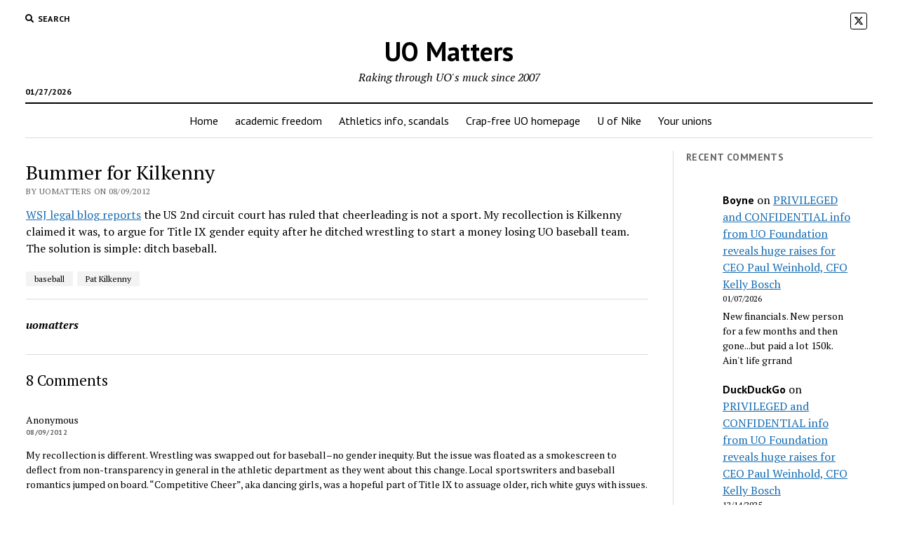

--- FILE ---
content_type: text/html; charset=UTF-8
request_url: https://uomatters.com/2012/08/bummer-for-kilkenny.html
body_size: 15245
content:
<!DOCTYPE html>

<html lang="en-US">

<head>
	<title>Bummer for Kilkenny &#8211; UO Matters</title>
<meta name='robots' content='max-image-preview:large' />
	<style>img:is([sizes="auto" i], [sizes^="auto," i]) { contain-intrinsic-size: 3000px 1500px }</style>
	<meta charset="UTF-8" />
<meta name="viewport" content="width=device-width, initial-scale=1" />
<meta name="template" content="Mission News 1.65" />
<link rel='dns-prefetch' href='//fonts.googleapis.com' />
<link rel="alternate" type="application/rss+xml" title="UO Matters &raquo; Feed" href="https://uomatters.com/feed" />
<link rel="alternate" type="application/rss+xml" title="UO Matters &raquo; Comments Feed" href="https://uomatters.com/comments/feed" />
<link rel="alternate" type="application/rss+xml" title="UO Matters &raquo; Bummer for Kilkenny Comments Feed" href="https://uomatters.com/2012/08/bummer-for-kilkenny.html/feed" />
<script type="text/javascript">
/* <![CDATA[ */
window._wpemojiSettings = {"baseUrl":"https:\/\/s.w.org\/images\/core\/emoji\/16.0.1\/72x72\/","ext":".png","svgUrl":"https:\/\/s.w.org\/images\/core\/emoji\/16.0.1\/svg\/","svgExt":".svg","source":{"concatemoji":"https:\/\/uomatters.com\/wp-includes\/js\/wp-emoji-release.min.js?ver=6.8.3"}};
/*! This file is auto-generated */
!function(s,n){var o,i,e;function c(e){try{var t={supportTests:e,timestamp:(new Date).valueOf()};sessionStorage.setItem(o,JSON.stringify(t))}catch(e){}}function p(e,t,n){e.clearRect(0,0,e.canvas.width,e.canvas.height),e.fillText(t,0,0);var t=new Uint32Array(e.getImageData(0,0,e.canvas.width,e.canvas.height).data),a=(e.clearRect(0,0,e.canvas.width,e.canvas.height),e.fillText(n,0,0),new Uint32Array(e.getImageData(0,0,e.canvas.width,e.canvas.height).data));return t.every(function(e,t){return e===a[t]})}function u(e,t){e.clearRect(0,0,e.canvas.width,e.canvas.height),e.fillText(t,0,0);for(var n=e.getImageData(16,16,1,1),a=0;a<n.data.length;a++)if(0!==n.data[a])return!1;return!0}function f(e,t,n,a){switch(t){case"flag":return n(e,"\ud83c\udff3\ufe0f\u200d\u26a7\ufe0f","\ud83c\udff3\ufe0f\u200b\u26a7\ufe0f")?!1:!n(e,"\ud83c\udde8\ud83c\uddf6","\ud83c\udde8\u200b\ud83c\uddf6")&&!n(e,"\ud83c\udff4\udb40\udc67\udb40\udc62\udb40\udc65\udb40\udc6e\udb40\udc67\udb40\udc7f","\ud83c\udff4\u200b\udb40\udc67\u200b\udb40\udc62\u200b\udb40\udc65\u200b\udb40\udc6e\u200b\udb40\udc67\u200b\udb40\udc7f");case"emoji":return!a(e,"\ud83e\udedf")}return!1}function g(e,t,n,a){var r="undefined"!=typeof WorkerGlobalScope&&self instanceof WorkerGlobalScope?new OffscreenCanvas(300,150):s.createElement("canvas"),o=r.getContext("2d",{willReadFrequently:!0}),i=(o.textBaseline="top",o.font="600 32px Arial",{});return e.forEach(function(e){i[e]=t(o,e,n,a)}),i}function t(e){var t=s.createElement("script");t.src=e,t.defer=!0,s.head.appendChild(t)}"undefined"!=typeof Promise&&(o="wpEmojiSettingsSupports",i=["flag","emoji"],n.supports={everything:!0,everythingExceptFlag:!0},e=new Promise(function(e){s.addEventListener("DOMContentLoaded",e,{once:!0})}),new Promise(function(t){var n=function(){try{var e=JSON.parse(sessionStorage.getItem(o));if("object"==typeof e&&"number"==typeof e.timestamp&&(new Date).valueOf()<e.timestamp+604800&&"object"==typeof e.supportTests)return e.supportTests}catch(e){}return null}();if(!n){if("undefined"!=typeof Worker&&"undefined"!=typeof OffscreenCanvas&&"undefined"!=typeof URL&&URL.createObjectURL&&"undefined"!=typeof Blob)try{var e="postMessage("+g.toString()+"("+[JSON.stringify(i),f.toString(),p.toString(),u.toString()].join(",")+"));",a=new Blob([e],{type:"text/javascript"}),r=new Worker(URL.createObjectURL(a),{name:"wpTestEmojiSupports"});return void(r.onmessage=function(e){c(n=e.data),r.terminate(),t(n)})}catch(e){}c(n=g(i,f,p,u))}t(n)}).then(function(e){for(var t in e)n.supports[t]=e[t],n.supports.everything=n.supports.everything&&n.supports[t],"flag"!==t&&(n.supports.everythingExceptFlag=n.supports.everythingExceptFlag&&n.supports[t]);n.supports.everythingExceptFlag=n.supports.everythingExceptFlag&&!n.supports.flag,n.DOMReady=!1,n.readyCallback=function(){n.DOMReady=!0}}).then(function(){return e}).then(function(){var e;n.supports.everything||(n.readyCallback(),(e=n.source||{}).concatemoji?t(e.concatemoji):e.wpemoji&&e.twemoji&&(t(e.twemoji),t(e.wpemoji)))}))}((window,document),window._wpemojiSettings);
/* ]]> */
</script>
<link rel='stylesheet' id='wp-quicklatex-format-css' href='https://uomatters.com/wp-content/plugins/wp-quicklatex/css/quicklatex-format.css?ver=6.8.3' type='text/css' media='all' />
<style id='wp-emoji-styles-inline-css' type='text/css'>

	img.wp-smiley, img.emoji {
		display: inline !important;
		border: none !important;
		box-shadow: none !important;
		height: 1em !important;
		width: 1em !important;
		margin: 0 0.07em !important;
		vertical-align: -0.1em !important;
		background: none !important;
		padding: 0 !important;
	}
</style>
<link rel='stylesheet' id='wp-block-library-css' href='https://uomatters.com/wp-includes/css/dist/block-library/style.min.css?ver=6.8.3' type='text/css' media='all' />
<style id='classic-theme-styles-inline-css' type='text/css'>
/*! This file is auto-generated */
.wp-block-button__link{color:#fff;background-color:#32373c;border-radius:9999px;box-shadow:none;text-decoration:none;padding:calc(.667em + 2px) calc(1.333em + 2px);font-size:1.125em}.wp-block-file__button{background:#32373c;color:#fff;text-decoration:none}
</style>
<link rel='stylesheet' id='wpzoom-social-icons-block-style-css' href='https://uomatters.com/wp-content/plugins/social-icons-widget-by-wpzoom/block/dist/style-wpzoom-social-icons.css?ver=4.5.5' type='text/css' media='all' />
<link rel='stylesheet' id='templategalaxy-swiper-style-css' href='https://uomatters.com/wp-content/plugins/templategalaxy/assets/css/swiper-bundle.css?ver=6.8.3' type='text/css' media='all' />
<link rel='stylesheet' id='templategalaxy-block-style-css' href='https://uomatters.com/wp-content/plugins/templategalaxy/assets/css/block.css?ver=6.8.3' type='text/css' media='all' />
<style id='global-styles-inline-css' type='text/css'>
:root{--wp--preset--aspect-ratio--square: 1;--wp--preset--aspect-ratio--4-3: 4/3;--wp--preset--aspect-ratio--3-4: 3/4;--wp--preset--aspect-ratio--3-2: 3/2;--wp--preset--aspect-ratio--2-3: 2/3;--wp--preset--aspect-ratio--16-9: 16/9;--wp--preset--aspect-ratio--9-16: 9/16;--wp--preset--color--black: #000000;--wp--preset--color--cyan-bluish-gray: #abb8c3;--wp--preset--color--white: #ffffff;--wp--preset--color--pale-pink: #f78da7;--wp--preset--color--vivid-red: #cf2e2e;--wp--preset--color--luminous-vivid-orange: #ff6900;--wp--preset--color--luminous-vivid-amber: #fcb900;--wp--preset--color--light-green-cyan: #7bdcb5;--wp--preset--color--vivid-green-cyan: #00d084;--wp--preset--color--pale-cyan-blue: #8ed1fc;--wp--preset--color--vivid-cyan-blue: #0693e3;--wp--preset--color--vivid-purple: #9b51e0;--wp--preset--gradient--vivid-cyan-blue-to-vivid-purple: linear-gradient(135deg,rgba(6,147,227,1) 0%,rgb(155,81,224) 100%);--wp--preset--gradient--light-green-cyan-to-vivid-green-cyan: linear-gradient(135deg,rgb(122,220,180) 0%,rgb(0,208,130) 100%);--wp--preset--gradient--luminous-vivid-amber-to-luminous-vivid-orange: linear-gradient(135deg,rgba(252,185,0,1) 0%,rgba(255,105,0,1) 100%);--wp--preset--gradient--luminous-vivid-orange-to-vivid-red: linear-gradient(135deg,rgba(255,105,0,1) 0%,rgb(207,46,46) 100%);--wp--preset--gradient--very-light-gray-to-cyan-bluish-gray: linear-gradient(135deg,rgb(238,238,238) 0%,rgb(169,184,195) 100%);--wp--preset--gradient--cool-to-warm-spectrum: linear-gradient(135deg,rgb(74,234,220) 0%,rgb(151,120,209) 20%,rgb(207,42,186) 40%,rgb(238,44,130) 60%,rgb(251,105,98) 80%,rgb(254,248,76) 100%);--wp--preset--gradient--blush-light-purple: linear-gradient(135deg,rgb(255,206,236) 0%,rgb(152,150,240) 100%);--wp--preset--gradient--blush-bordeaux: linear-gradient(135deg,rgb(254,205,165) 0%,rgb(254,45,45) 50%,rgb(107,0,62) 100%);--wp--preset--gradient--luminous-dusk: linear-gradient(135deg,rgb(255,203,112) 0%,rgb(199,81,192) 50%,rgb(65,88,208) 100%);--wp--preset--gradient--pale-ocean: linear-gradient(135deg,rgb(255,245,203) 0%,rgb(182,227,212) 50%,rgb(51,167,181) 100%);--wp--preset--gradient--electric-grass: linear-gradient(135deg,rgb(202,248,128) 0%,rgb(113,206,126) 100%);--wp--preset--gradient--midnight: linear-gradient(135deg,rgb(2,3,129) 0%,rgb(40,116,252) 100%);--wp--preset--font-size--small: 12px;--wp--preset--font-size--medium: 20px;--wp--preset--font-size--large: 21px;--wp--preset--font-size--x-large: 42px;--wp--preset--font-size--regular: 16px;--wp--preset--font-size--larger: 28px;--wp--preset--spacing--20: 0.44rem;--wp--preset--spacing--30: 0.67rem;--wp--preset--spacing--40: 1rem;--wp--preset--spacing--50: 1.5rem;--wp--preset--spacing--60: 2.25rem;--wp--preset--spacing--70: 3.38rem;--wp--preset--spacing--80: 5.06rem;--wp--preset--shadow--natural: 6px 6px 9px rgba(0, 0, 0, 0.2);--wp--preset--shadow--deep: 12px 12px 50px rgba(0, 0, 0, 0.4);--wp--preset--shadow--sharp: 6px 6px 0px rgba(0, 0, 0, 0.2);--wp--preset--shadow--outlined: 6px 6px 0px -3px rgba(255, 255, 255, 1), 6px 6px rgba(0, 0, 0, 1);--wp--preset--shadow--crisp: 6px 6px 0px rgba(0, 0, 0, 1);}:where(.is-layout-flex){gap: 0.5em;}:where(.is-layout-grid){gap: 0.5em;}body .is-layout-flex{display: flex;}.is-layout-flex{flex-wrap: wrap;align-items: center;}.is-layout-flex > :is(*, div){margin: 0;}body .is-layout-grid{display: grid;}.is-layout-grid > :is(*, div){margin: 0;}:where(.wp-block-columns.is-layout-flex){gap: 2em;}:where(.wp-block-columns.is-layout-grid){gap: 2em;}:where(.wp-block-post-template.is-layout-flex){gap: 1.25em;}:where(.wp-block-post-template.is-layout-grid){gap: 1.25em;}.has-black-color{color: var(--wp--preset--color--black) !important;}.has-cyan-bluish-gray-color{color: var(--wp--preset--color--cyan-bluish-gray) !important;}.has-white-color{color: var(--wp--preset--color--white) !important;}.has-pale-pink-color{color: var(--wp--preset--color--pale-pink) !important;}.has-vivid-red-color{color: var(--wp--preset--color--vivid-red) !important;}.has-luminous-vivid-orange-color{color: var(--wp--preset--color--luminous-vivid-orange) !important;}.has-luminous-vivid-amber-color{color: var(--wp--preset--color--luminous-vivid-amber) !important;}.has-light-green-cyan-color{color: var(--wp--preset--color--light-green-cyan) !important;}.has-vivid-green-cyan-color{color: var(--wp--preset--color--vivid-green-cyan) !important;}.has-pale-cyan-blue-color{color: var(--wp--preset--color--pale-cyan-blue) !important;}.has-vivid-cyan-blue-color{color: var(--wp--preset--color--vivid-cyan-blue) !important;}.has-vivid-purple-color{color: var(--wp--preset--color--vivid-purple) !important;}.has-black-background-color{background-color: var(--wp--preset--color--black) !important;}.has-cyan-bluish-gray-background-color{background-color: var(--wp--preset--color--cyan-bluish-gray) !important;}.has-white-background-color{background-color: var(--wp--preset--color--white) !important;}.has-pale-pink-background-color{background-color: var(--wp--preset--color--pale-pink) !important;}.has-vivid-red-background-color{background-color: var(--wp--preset--color--vivid-red) !important;}.has-luminous-vivid-orange-background-color{background-color: var(--wp--preset--color--luminous-vivid-orange) !important;}.has-luminous-vivid-amber-background-color{background-color: var(--wp--preset--color--luminous-vivid-amber) !important;}.has-light-green-cyan-background-color{background-color: var(--wp--preset--color--light-green-cyan) !important;}.has-vivid-green-cyan-background-color{background-color: var(--wp--preset--color--vivid-green-cyan) !important;}.has-pale-cyan-blue-background-color{background-color: var(--wp--preset--color--pale-cyan-blue) !important;}.has-vivid-cyan-blue-background-color{background-color: var(--wp--preset--color--vivid-cyan-blue) !important;}.has-vivid-purple-background-color{background-color: var(--wp--preset--color--vivid-purple) !important;}.has-black-border-color{border-color: var(--wp--preset--color--black) !important;}.has-cyan-bluish-gray-border-color{border-color: var(--wp--preset--color--cyan-bluish-gray) !important;}.has-white-border-color{border-color: var(--wp--preset--color--white) !important;}.has-pale-pink-border-color{border-color: var(--wp--preset--color--pale-pink) !important;}.has-vivid-red-border-color{border-color: var(--wp--preset--color--vivid-red) !important;}.has-luminous-vivid-orange-border-color{border-color: var(--wp--preset--color--luminous-vivid-orange) !important;}.has-luminous-vivid-amber-border-color{border-color: var(--wp--preset--color--luminous-vivid-amber) !important;}.has-light-green-cyan-border-color{border-color: var(--wp--preset--color--light-green-cyan) !important;}.has-vivid-green-cyan-border-color{border-color: var(--wp--preset--color--vivid-green-cyan) !important;}.has-pale-cyan-blue-border-color{border-color: var(--wp--preset--color--pale-cyan-blue) !important;}.has-vivid-cyan-blue-border-color{border-color: var(--wp--preset--color--vivid-cyan-blue) !important;}.has-vivid-purple-border-color{border-color: var(--wp--preset--color--vivid-purple) !important;}.has-vivid-cyan-blue-to-vivid-purple-gradient-background{background: var(--wp--preset--gradient--vivid-cyan-blue-to-vivid-purple) !important;}.has-light-green-cyan-to-vivid-green-cyan-gradient-background{background: var(--wp--preset--gradient--light-green-cyan-to-vivid-green-cyan) !important;}.has-luminous-vivid-amber-to-luminous-vivid-orange-gradient-background{background: var(--wp--preset--gradient--luminous-vivid-amber-to-luminous-vivid-orange) !important;}.has-luminous-vivid-orange-to-vivid-red-gradient-background{background: var(--wp--preset--gradient--luminous-vivid-orange-to-vivid-red) !important;}.has-very-light-gray-to-cyan-bluish-gray-gradient-background{background: var(--wp--preset--gradient--very-light-gray-to-cyan-bluish-gray) !important;}.has-cool-to-warm-spectrum-gradient-background{background: var(--wp--preset--gradient--cool-to-warm-spectrum) !important;}.has-blush-light-purple-gradient-background{background: var(--wp--preset--gradient--blush-light-purple) !important;}.has-blush-bordeaux-gradient-background{background: var(--wp--preset--gradient--blush-bordeaux) !important;}.has-luminous-dusk-gradient-background{background: var(--wp--preset--gradient--luminous-dusk) !important;}.has-pale-ocean-gradient-background{background: var(--wp--preset--gradient--pale-ocean) !important;}.has-electric-grass-gradient-background{background: var(--wp--preset--gradient--electric-grass) !important;}.has-midnight-gradient-background{background: var(--wp--preset--gradient--midnight) !important;}.has-small-font-size{font-size: var(--wp--preset--font-size--small) !important;}.has-medium-font-size{font-size: var(--wp--preset--font-size--medium) !important;}.has-large-font-size{font-size: var(--wp--preset--font-size--large) !important;}.has-x-large-font-size{font-size: var(--wp--preset--font-size--x-large) !important;}
:where(.wp-block-post-template.is-layout-flex){gap: 1.25em;}:where(.wp-block-post-template.is-layout-grid){gap: 1.25em;}
:where(.wp-block-columns.is-layout-flex){gap: 2em;}:where(.wp-block-columns.is-layout-grid){gap: 2em;}
:root :where(.wp-block-pullquote){font-size: 1.5em;line-height: 1.6;}
</style>
<link rel='stylesheet' id='templategalaxy-layout-style-css' href='https://uomatters.com/wp-content/plugins/templategalaxy/assets/css/layout.css?ver=6.8.3' type='text/css' media='all' />
<link rel='stylesheet' id='wp-polls-css' href='https://uomatters.com/wp-content/plugins/wp-polls/polls-css.css?ver=2.77.3' type='text/css' media='all' />
<style id='wp-polls-inline-css' type='text/css'>
.wp-polls .pollbar {
	margin: 1px;
	font-size: 10px;
	line-height: 12px;
	height: 12px;
	background-image: url('https://uomatters.com/wp-content/plugins/wp-polls/images/default_gradient/pollbg.gif');
	border: 1px solid #;
}

</style>
<link rel='stylesheet' id='wp-components-css' href='https://uomatters.com/wp-includes/css/dist/components/style.min.css?ver=6.8.3' type='text/css' media='all' />
<link rel='stylesheet' id='godaddy-styles-css' href='https://uomatters.com/wp-content/mu-plugins/vendor/wpex/godaddy-launch/includes/Dependencies/GoDaddy/Styles/build/latest.css?ver=2.0.2' type='text/css' media='all' />
<link rel='stylesheet' id='ct-mission-news-google-fonts-css' href='//fonts.googleapis.com/css?family=Abril+Fatface%7CPT+Sans%3A400%2C700%7CPT+Serif%3A400%2C400i%2C700%2C700i&#038;subset=latin%2Clatin-ext&#038;display=swap&#038;ver=6.8.3' type='text/css' media='all' />
<link rel='stylesheet' id='ct-mission-news-font-awesome-css' href='https://uomatters.com/wp-content/themes/mission-news/assets/font-awesome/css/all.min.css?ver=6.8.3' type='text/css' media='all' />
<link rel='stylesheet' id='ct-mission-news-style-css' href='https://uomatters.com/wp-content/themes/mission-news/style.css?ver=6.8.3' type='text/css' media='all' />
<link rel='stylesheet' id='wpzoom-social-icons-socicon-css' href='https://uomatters.com/wp-content/plugins/social-icons-widget-by-wpzoom/assets/css/wpzoom-socicon.css?ver=1769532413' type='text/css' media='all' />
<link rel='stylesheet' id='wpzoom-social-icons-genericons-css' href='https://uomatters.com/wp-content/plugins/social-icons-widget-by-wpzoom/assets/css/genericons.css?ver=1769532413' type='text/css' media='all' />
<link rel='stylesheet' id='wpzoom-social-icons-academicons-css' href='https://uomatters.com/wp-content/plugins/social-icons-widget-by-wpzoom/assets/css/academicons.min.css?ver=1769532413' type='text/css' media='all' />
<link rel='stylesheet' id='wpzoom-social-icons-font-awesome-3-css' href='https://uomatters.com/wp-content/plugins/social-icons-widget-by-wpzoom/assets/css/font-awesome-3.min.css?ver=1769532413' type='text/css' media='all' />
<link rel='stylesheet' id='dashicons-css' href='https://uomatters.com/wp-includes/css/dashicons.min.css?ver=6.8.3' type='text/css' media='all' />
<link rel='stylesheet' id='wpzoom-social-icons-styles-css' href='https://uomatters.com/wp-content/plugins/social-icons-widget-by-wpzoom/assets/css/wpzoom-social-icons-styles.css?ver=1769532413' type='text/css' media='all' />
<link rel='preload' as='font'  id='wpzoom-social-icons-font-academicons-woff2-css' href='https://uomatters.com/wp-content/plugins/social-icons-widget-by-wpzoom/assets/font/academicons.woff2?v=1.9.2'  type='font/woff2' crossorigin />
<link rel='preload' as='font'  id='wpzoom-social-icons-font-fontawesome-3-woff2-css' href='https://uomatters.com/wp-content/plugins/social-icons-widget-by-wpzoom/assets/font/fontawesome-webfont.woff2?v=4.7.0'  type='font/woff2' crossorigin />
<link rel='preload' as='font'  id='wpzoom-social-icons-font-genericons-woff-css' href='https://uomatters.com/wp-content/plugins/social-icons-widget-by-wpzoom/assets/font/Genericons.woff'  type='font/woff' crossorigin />
<link rel='preload' as='font'  id='wpzoom-social-icons-font-socicon-woff2-css' href='https://uomatters.com/wp-content/plugins/social-icons-widget-by-wpzoom/assets/font/socicon.woff2?v=4.5.5'  type='font/woff2' crossorigin />
<script type="text/javascript" src="https://uomatters.com/wp-includes/js/jquery/jquery.min.js?ver=3.7.1" id="jquery-core-js"></script>
<script type="text/javascript" src="https://uomatters.com/wp-includes/js/jquery/jquery-migrate.min.js?ver=3.4.1" id="jquery-migrate-js"></script>
<script type="text/javascript" src="https://uomatters.com/wp-content/plugins/wp-quicklatex/js/wp-quicklatex-frontend.js?ver=1.0" id="wp-quicklatex-frontend-js"></script>
<link rel="https://api.w.org/" href="https://uomatters.com/wp-json/" /><link rel="alternate" title="JSON" type="application/json" href="https://uomatters.com/wp-json/wp/v2/posts/1264" /><link rel="EditURI" type="application/rsd+xml" title="RSD" href="https://uomatters.com/xmlrpc.php?rsd" />
<meta name="generator" content="WordPress 6.8.3" />
<link rel="canonical" href="https://uomatters.com/2012/08/bummer-for-kilkenny.html" />
<link rel='shortlink' href='https://uomatters.com/?p=1264' />
<link rel="alternate" title="oEmbed (JSON)" type="application/json+oembed" href="https://uomatters.com/wp-json/oembed/1.0/embed?url=https%3A%2F%2Fuomatters.com%2F2012%2F08%2Fbummer-for-kilkenny.html" />
<link rel="alternate" title="oEmbed (XML)" type="text/xml+oembed" href="https://uomatters.com/wp-json/oembed/1.0/embed?url=https%3A%2F%2Fuomatters.com%2F2012%2F08%2Fbummer-for-kilkenny.html&#038;format=xml" />
<style></style>
<!-- Jetpack Open Graph Tags -->
<meta property="og:type" content="article" />
<meta property="og:title" content="Bummer for Kilkenny" />
<meta property="og:url" content="https://uomatters.com/2012/08/bummer-for-kilkenny.html" />
<meta property="og:description" content="WSJ legal blog reports the US 2nd circuit court has ruled that cheerleading is not a sport. My recollection is Kilkenny claimed it was, to argue for Title IX gender equity after he ditched wrestlin…" />
<meta property="article:published_time" content="2012-08-09T02:45:00+00:00" />
<meta property="article:modified_time" content="2012-08-09T02:45:00+00:00" />
<meta property="og:site_name" content="UO Matters" />
<meta property="og:image" content="https://s0.wp.com/i/blank.jpg" />
<meta property="og:image:width" content="200" />
<meta property="og:image:height" content="200" />
<meta property="og:image:alt" content="" />
<meta property="og:locale" content="en_US" />
<meta name="twitter:text:title" content="Bummer for Kilkenny" />
<meta name="twitter:card" content="summary" />

<!-- End Jetpack Open Graph Tags -->
		<style type="text/css" id="wp-custom-css">
			.wp-block-latest-comments__comment-author{
	font-family: "PT Sans", sans-serif;
	font-weight: 700;
}
.site-title{
	font-family: "PT Sans";
	font-weight: 900;
}
.design-credit{
	display: none;
}
		</style>
		</head>

<body id="mission-news" class="wp-singular post-template-default single single-post postid-1264 single-format-standard wp-theme-mission-news layout-simple layout-right-sidebar-wide">
<a class="skip-content" href="#main">Press &quot;Enter&quot; to skip to content</a>
<div id="overflow-container" class="overflow-container">
	<div id="max-width" class="max-width">
							<header class="site-header" id="site-header" role="banner">
				<div class="top-nav">
					<button id="search-toggle" class="search-toggle"><i class="fas fa-search"></i><span>Search</span></button>
<div id="search-form-popup" class="search-form-popup">
	<div class="inner">
		<div class="title">Search UO Matters</div>
		<div class='search-form-container'>
    <form role="search" method="get" class="search-form" action="https://uomatters.com">
        <input id="search-field" type="search" class="search-field" value="" name="s"
               title="Search" placeholder=" Search for..." />
        <input type="submit" class="search-submit" value='Search'/>
    </form>
</div>		<a id="close-search" class="close" href="#"><svg xmlns="http://www.w3.org/2000/svg" width="20" height="20" viewBox="0 0 20 20" version="1.1"><g stroke="none" stroke-width="1" fill="none" fill-rule="evenodd"><g transform="translate(-17.000000, -12.000000)" fill="#000000"><g transform="translate(17.000000, 12.000000)"><rect transform="translate(10.000000, 10.000000) rotate(45.000000) translate(-10.000000, -10.000000) " x="9" y="-2" width="2" height="24"/><rect transform="translate(10.000000, 10.000000) rotate(-45.000000) translate(-10.000000, -10.000000) " x="9" y="-2" width="2" height="24"/></g></g></g></svg></a>
	</div>
</div>
					<div id="menu-secondary-container" class="menu-secondary-container">
						<div id="menu-secondary" class="menu-container menu-secondary" role="navigation">
	</div>
					</div>
					<ul id='social-media-icons' class='social-media-icons'><li>					<a class="twitter" target="_blank"
					   href="https://twitter.com/uomatters">
						<i class="fa-brands fa-x-twitter"
						   title="twitter"></i>
					</a>
					</li></ul>				</div>
				<div id="title-container" class="title-container"><div class='site-title has-date'><a href='https://uomatters.com'>UO Matters</a></div><p class="date">01/27/2026</p><p class="tagline">Raking through UO&#039;s muck since 2007</p>				</div>
				<button id="toggle-navigation" class="toggle-navigation" name="toggle-navigation" aria-expanded="false">
					<span class="screen-reader-text">open menu</span>
					<svg xmlns="http://www.w3.org/2000/svg" width="24" height="18" viewBox="0 0 24 18" version="1.1"><g stroke="none" stroke-width="1" fill="none" fill-rule="evenodd"><g transform="translate(-272.000000, -21.000000)" fill="#000000"><g transform="translate(266.000000, 12.000000)"><g transform="translate(6.000000, 9.000000)"><rect class="top-bar" x="0" y="0" width="24" height="2"/><rect class="middle-bar" x="0" y="8" width="24" height="2"/><rect class="bottom-bar" x="0" y="16" width="24" height="2"/></g></g></g></g></svg>				</button>
				<div id="menu-primary-container" class="menu-primary-container tier-1">
					<div class="dropdown-navigation"><a id="back-button" class="back-button" href="#"><i class="fas fa-angle-left"></i> Back</a><span class="label"></span></div>
<div id="menu-primary" class="menu-container menu-primary" role="navigation">
    <nav class="menu"><ul id="menu-primary-items" class="menu-primary-items"><li id="menu-item-41786" class="menu-item menu-item-type-custom menu-item-object-custom menu-item-home menu-item-41786"><a href="https://uomatters.com">Home</a></li>
<li id="menu-item-41787" class="menu-item menu-item-type-post_type menu-item-object-page menu-item-41787"><a href="https://uomatters.com/uo-academic-freedom-defamation-threats">academic freedom</a></li>
<li id="menu-item-41788" class="menu-item menu-item-type-post_type menu-item-object-page menu-item-41788"><a href="https://uomatters.com/201209uo-iac-material-html">Athletics info, scandals</a></li>
<li id="menu-item-41789" class="menu-item menu-item-type-post_type menu-item-object-page menu-item-41789"><a href="https://uomatters.com/uo_links">Crap-free UO homepage</a></li>
<li id="menu-item-41790" class="menu-item menu-item-type-post_type menu-item-object-page menu-item-41790"><a href="https://uomatters.com/university-of-nike">U of Nike</a></li>
<li id="menu-item-41791" class="menu-item menu-item-type-post_type menu-item-object-page menu-item-41791"><a href="https://uomatters.com/union-links">Your unions</a></li>
</ul></nav></div>
				</div>
			</header>
								<div class="content-container">
						<div class="layout-container">
								<section id="main" class="main" role="main">
					
<div id="loop-container" class="loop-container">
    <div class="post-1264 post type-post status-publish format-standard hentry tag-baseball tag-pat-kilkenny entry">
		<article>
				<div class='post-header'>
			<h1 class='post-title'>Bummer for Kilkenny</h1>
			<div class="post-byline">By uomatters on 08/09/2012</div>		</div>
				<div class="post-content">
					<p><a href="http://blogs.wsj.com/law/2012/08/07/second-circuit-cheerleading-still-isnt-a-sport/">WSJ legal blog reports</a> the US 2nd circuit court has ruled that cheerleading is not a sport. My recollection is Kilkenny claimed it was, to argue for Title IX gender equity after he ditched wrestling to start a money losing UO baseball team. The solution is simple: ditch baseball.</p>
								</div>
		<div class="post-meta">
						<div class="post-tags"><ul><li><a href="https://uomatters.com/tag/baseball" title="View all posts tagged baseball">baseball</a></li><li><a href="https://uomatters.com/tag/pat-kilkenny" title="View all posts tagged Pat Kilkenny">Pat Kilkenny</a></li></ul></div>						<div class="post-author">
		<div class="avatar-container">
			</div>
		<div>
		<div class="author">uomatters</div>
		<p></p>
			</div>
</div>
		</div>
			</article>
	    <section id="comments" class="comments">
        <div class="comments-number">
            <h2>
                8 Comments            </h2>
        </div>
        <ol class="comment-list">
            	<li class="comment even thread-even depth-1" id="li-comment-6104">
		<article id="comment-6104" class="comment">
			<div class="comment-author">
								<span class="author-name">Anonymous</span>
				<span class="comment-date">
					08/09/2012				</span>
			</div>
			<div class="comment-content">
								<p>My recollection is different. Wrestling was swapped out for baseball&#8211;no gender inequity. But the issue was floated as a smokescreen to deflect from non-transparency in general in the athletic department as they went about this change. Local sportswriters and baseball romantics jumped on board. &#8220;Competitive Cheer&#8221;, aka dancing girls, was a hopeful part of Title lX to assuage older, rich white guys with issues. </p>
<p>I could be wrong, though.</p>
<div class="cld-like-dislike-wrap cld-template-1">
    <div class="cld-like-wrap  cld-common-wrap">
    <a href="javascript:void(0)" class="cld-like-trigger cld-like-dislike-trigger  " title="" data-comment-id="6104" data-trigger-type="like" data-restriction="cookie" data-already-liked="0">
                        <i class="fas fa-thumbs-up"></i>
                </a>
    <span class="cld-like-count-wrap cld-count-wrap">    </span>
</div><div class="cld-dislike-wrap  cld-common-wrap">
    <a href="javascript:void(0)" class="cld-dislike-trigger cld-like-dislike-trigger  " title="" data-comment-id="6104" data-trigger-type="dislike" data-restriction="cookie" data-already-liked="0">
                        <i class="fas fa-thumbs-down"></i>
                </a>
    <span class="cld-dislike-count-wrap cld-count-wrap"></span>
</div></div>			</div>
			<div class="comment-footer">
				<a rel="nofollow" class="comment-reply-link" href="https://uomatters.com/2012/08/bummer-for-kilkenny.html?replytocom=6104#respond" data-commentid="6104" data-postid="1264" data-belowelement="comment-6104" data-respondelement="respond" data-replyto="Reply to Anonymous" aria-label="Reply to Anonymous">Reply</a>							</div>
		</article>
		<ul class="children">
	<li class="comment odd alt depth-2" id="li-comment-6108">
		<article id="comment-6108" class="comment">
			<div class="comment-author">
								<span class="author-name">Old Man</span>
				<span class="comment-date">
					08/09/2012				</span>
			</div>
			<div class="comment-content">
								<p>I assumed that the market for wrestling uniforms (grey singlets) looked unprofitable, while the potential market for &#8220;competitive cheer&#8221; was over the top. No?</p>
<div class="cld-like-dislike-wrap cld-template-1">
    <div class="cld-like-wrap  cld-common-wrap">
    <a href="javascript:void(0)" class="cld-like-trigger cld-like-dislike-trigger  " title="" data-comment-id="6108" data-trigger-type="like" data-restriction="cookie" data-already-liked="0">
                        <i class="fas fa-thumbs-up"></i>
                </a>
    <span class="cld-like-count-wrap cld-count-wrap">    </span>
</div><div class="cld-dislike-wrap  cld-common-wrap">
    <a href="javascript:void(0)" class="cld-dislike-trigger cld-like-dislike-trigger  " title="" data-comment-id="6108" data-trigger-type="dislike" data-restriction="cookie" data-already-liked="0">
                        <i class="fas fa-thumbs-down"></i>
                </a>
    <span class="cld-dislike-count-wrap cld-count-wrap"></span>
</div></div>			</div>
			<div class="comment-footer">
				<a rel="nofollow" class="comment-reply-link" href="https://uomatters.com/2012/08/bummer-for-kilkenny.html?replytocom=6108#respond" data-commentid="6108" data-postid="1264" data-belowelement="comment-6108" data-respondelement="respond" data-replyto="Reply to Old Man" aria-label="Reply to Old Man">Reply</a>							</div>
		</article>
		</li><!-- #comment-## -->
	<li class="comment even depth-2" id="li-comment-6109">
		<article id="comment-6109" class="comment">
			<div class="comment-author">
								<span class="author-name">Anonymous</span>
				<span class="comment-date">
					08/09/2012				</span>
			</div>
			<div class="comment-content">
								<p>Just &#8230; no.</p>
<div class="cld-like-dislike-wrap cld-template-1">
    <div class="cld-like-wrap  cld-common-wrap">
    <a href="javascript:void(0)" class="cld-like-trigger cld-like-dislike-trigger  " title="" data-comment-id="6109" data-trigger-type="like" data-restriction="cookie" data-already-liked="0">
                        <i class="fas fa-thumbs-up"></i>
                </a>
    <span class="cld-like-count-wrap cld-count-wrap">    </span>
</div><div class="cld-dislike-wrap  cld-common-wrap">
    <a href="javascript:void(0)" class="cld-dislike-trigger cld-like-dislike-trigger  " title="" data-comment-id="6109" data-trigger-type="dislike" data-restriction="cookie" data-already-liked="0">
                        <i class="fas fa-thumbs-down"></i>
                </a>
    <span class="cld-dislike-count-wrap cld-count-wrap"></span>
</div></div>			</div>
			<div class="comment-footer">
				<a rel="nofollow" class="comment-reply-link" href="https://uomatters.com/2012/08/bummer-for-kilkenny.html?replytocom=6109#respond" data-commentid="6109" data-postid="1264" data-belowelement="comment-6109" data-respondelement="respond" data-replyto="Reply to Anonymous" aria-label="Reply to Anonymous">Reply</a>							</div>
		</article>
		</li><!-- #comment-## -->
</ul><!-- .children -->
</li><!-- #comment-## -->
	<li class="comment odd alt thread-odd thread-alt depth-1" id="li-comment-6111">
		<article id="comment-6111" class="comment">
			<div class="comment-author">
								<span class="author-name">Anonymous</span>
				<span class="comment-date">
					08/09/2012				</span>
			</div>
			<div class="comment-content">
								<p>Ditch baseball?  That&#8217;s not going to happen, nor should it.  But the &#8220;competitive cheer&#8221; should be replaced with a real sport like gymnastics or rowing.</p>
<div class="cld-like-dislike-wrap cld-template-1">
    <div class="cld-like-wrap  cld-common-wrap">
    <a href="javascript:void(0)" class="cld-like-trigger cld-like-dislike-trigger  " title="" data-comment-id="6111" data-trigger-type="like" data-restriction="cookie" data-already-liked="0">
                        <i class="fas fa-thumbs-up"></i>
                </a>
    <span class="cld-like-count-wrap cld-count-wrap">    </span>
</div><div class="cld-dislike-wrap  cld-common-wrap">
    <a href="javascript:void(0)" class="cld-dislike-trigger cld-like-dislike-trigger  " title="" data-comment-id="6111" data-trigger-type="dislike" data-restriction="cookie" data-already-liked="0">
                        <i class="fas fa-thumbs-down"></i>
                </a>
    <span class="cld-dislike-count-wrap cld-count-wrap"></span>
</div></div>			</div>
			<div class="comment-footer">
				<a rel="nofollow" class="comment-reply-link" href="https://uomatters.com/2012/08/bummer-for-kilkenny.html?replytocom=6111#respond" data-commentid="6111" data-postid="1264" data-belowelement="comment-6111" data-respondelement="respond" data-replyto="Reply to Anonymous" aria-label="Reply to Anonymous">Reply</a>							</div>
		</article>
		</li><!-- #comment-## -->
	<li class="comment even thread-even depth-1" id="li-comment-6113">
		<article id="comment-6113" class="comment">
			<div class="comment-author">
								<span class="author-name">Anonymous</span>
				<span class="comment-date">
					08/09/2012				</span>
			</div>
			<div class="comment-content">
								<p>When I first heard of UO&#8217;s &#8220;competitive cheerleading&#8221; program qualifying as a competitive sport several years ago, I thought:  WTF?  What are they smoking over there in the CAS Center?  What a joke&#8230;  Makes UO, and especially the Athletic Dept, look stupid&#8230;  Something I&#8217;d expect from some podunk third-rate for-profit school, not a public state tax supported AAU research university.  Thanks to the US 2nd circuit court for putting some sanity back into this madness.</p>
<div class="cld-like-dislike-wrap cld-template-1">
    <div class="cld-like-wrap  cld-common-wrap">
    <a href="javascript:void(0)" class="cld-like-trigger cld-like-dislike-trigger  " title="" data-comment-id="6113" data-trigger-type="like" data-restriction="cookie" data-already-liked="0">
                        <i class="fas fa-thumbs-up"></i>
                </a>
    <span class="cld-like-count-wrap cld-count-wrap">    </span>
</div><div class="cld-dislike-wrap  cld-common-wrap">
    <a href="javascript:void(0)" class="cld-dislike-trigger cld-like-dislike-trigger  " title="" data-comment-id="6113" data-trigger-type="dislike" data-restriction="cookie" data-already-liked="0">
                        <i class="fas fa-thumbs-down"></i>
                </a>
    <span class="cld-dislike-count-wrap cld-count-wrap"></span>
</div></div>			</div>
			<div class="comment-footer">
				<a rel="nofollow" class="comment-reply-link" href="https://uomatters.com/2012/08/bummer-for-kilkenny.html?replytocom=6113#respond" data-commentid="6113" data-postid="1264" data-belowelement="comment-6113" data-respondelement="respond" data-replyto="Reply to Anonymous" aria-label="Reply to Anonymous">Reply</a>							</div>
		</article>
		</li><!-- #comment-## -->
	<li class="comment odd alt thread-odd thread-alt depth-1" id="li-comment-6119">
		<article id="comment-6119" class="comment">
			<div class="comment-author">
								<span class="author-name">Anonymous</span>
				<span class="comment-date">
					08/10/2012				</span>
			</div>
			<div class="comment-content">
								<p>Baseball doesn&#8217;t even cover its variable costs, much less repayments for the money Kilkenny and Frohnmayer borrowed from the foundation for &#8220;PK Park&#8221;. And the players are notoriously uninterested academically.</p>
<div class="cld-like-dislike-wrap cld-template-1">
    <div class="cld-like-wrap  cld-common-wrap">
    <a href="javascript:void(0)" class="cld-like-trigger cld-like-dislike-trigger  " title="" data-comment-id="6119" data-trigger-type="like" data-restriction="cookie" data-already-liked="0">
                        <i class="fas fa-thumbs-up"></i>
                </a>
    <span class="cld-like-count-wrap cld-count-wrap">    </span>
</div><div class="cld-dislike-wrap  cld-common-wrap">
    <a href="javascript:void(0)" class="cld-dislike-trigger cld-like-dislike-trigger  " title="" data-comment-id="6119" data-trigger-type="dislike" data-restriction="cookie" data-already-liked="0">
                        <i class="fas fa-thumbs-down"></i>
                </a>
    <span class="cld-dislike-count-wrap cld-count-wrap"></span>
</div></div>			</div>
			<div class="comment-footer">
				<a rel="nofollow" class="comment-reply-link" href="https://uomatters.com/2012/08/bummer-for-kilkenny.html?replytocom=6119#respond" data-commentid="6119" data-postid="1264" data-belowelement="comment-6119" data-respondelement="respond" data-replyto="Reply to Anonymous" aria-label="Reply to Anonymous">Reply</a>							</div>
		</article>
		<ul class="children">
	<li class="comment even depth-2" id="li-comment-6121">
		<article id="comment-6121" class="comment">
			<div class="comment-author">
								<span class="author-name">Old Man</span>
				<span class="comment-date">
					08/10/2012				</span>
			</div>
			<div class="comment-content">
								<p>But there&#8217;s big business in baseball apparel.</p>
<div class="cld-like-dislike-wrap cld-template-1">
    <div class="cld-like-wrap  cld-common-wrap">
    <a href="javascript:void(0)" class="cld-like-trigger cld-like-dislike-trigger  " title="" data-comment-id="6121" data-trigger-type="like" data-restriction="cookie" data-already-liked="0">
                        <i class="fas fa-thumbs-up"></i>
                </a>
    <span class="cld-like-count-wrap cld-count-wrap">    </span>
</div><div class="cld-dislike-wrap  cld-common-wrap">
    <a href="javascript:void(0)" class="cld-dislike-trigger cld-like-dislike-trigger  " title="" data-comment-id="6121" data-trigger-type="dislike" data-restriction="cookie" data-already-liked="0">
                        <i class="fas fa-thumbs-down"></i>
                </a>
    <span class="cld-dislike-count-wrap cld-count-wrap"></span>
</div></div>			</div>
			<div class="comment-footer">
				<a rel="nofollow" class="comment-reply-link" href="https://uomatters.com/2012/08/bummer-for-kilkenny.html?replytocom=6121#respond" data-commentid="6121" data-postid="1264" data-belowelement="comment-6121" data-respondelement="respond" data-replyto="Reply to Old Man" aria-label="Reply to Old Man">Reply</a>							</div>
		</article>
		</li><!-- #comment-## -->
</ul><!-- .children -->
</li><!-- #comment-## -->
	<li class="comment odd alt thread-even depth-1" id="li-comment-6122">
		<article id="comment-6122" class="comment">
			<div class="comment-author">
								<span class="author-name">Anonymous</span>
				<span class="comment-date">
					08/10/2012				</span>
			</div>
			<div class="comment-content">
								<p>In April Maryland, one of the &#8220;pioneers&#8221; of competitive cheer as a &#8220;Sport&#8221; announced it would be dropping it altogether as part of its reorganization and slimming down of the Maryland AD.  I think that leaves 4 schools with it as a program.  Really?  Embarassing.  Let&#8217;s find a &#8220;real&#8221; sport that offers competition and equity.  On the other hand, I have had a number of these women in my classes over the last two to three years and all of them have been impressive academically!</p>
<div class="cld-like-dislike-wrap cld-template-1">
    <div class="cld-like-wrap  cld-common-wrap">
    <a href="javascript:void(0)" class="cld-like-trigger cld-like-dislike-trigger  " title="" data-comment-id="6122" data-trigger-type="like" data-restriction="cookie" data-already-liked="0">
                        <i class="fas fa-thumbs-up"></i>
                </a>
    <span class="cld-like-count-wrap cld-count-wrap">    </span>
</div><div class="cld-dislike-wrap  cld-common-wrap">
    <a href="javascript:void(0)" class="cld-dislike-trigger cld-like-dislike-trigger  " title="" data-comment-id="6122" data-trigger-type="dislike" data-restriction="cookie" data-already-liked="0">
                        <i class="fas fa-thumbs-down"></i>
                </a>
    <span class="cld-dislike-count-wrap cld-count-wrap"></span>
</div></div>			</div>
			<div class="comment-footer">
				<a rel="nofollow" class="comment-reply-link" href="https://uomatters.com/2012/08/bummer-for-kilkenny.html?replytocom=6122#respond" data-commentid="6122" data-postid="1264" data-belowelement="comment-6122" data-respondelement="respond" data-replyto="Reply to Anonymous" aria-label="Reply to Anonymous">Reply</a>							</div>
		</article>
		</li><!-- #comment-## -->
        </ol>
                	<div id="respond" class="comment-respond">
		<h3 id="reply-title" class="comment-reply-title">Leave a Reply <small><a rel="nofollow" id="cancel-comment-reply-link" href="/2012/08/bummer-for-kilkenny.html#respond" style="display:none;">Cancel reply</a></small></h3><form action="https://uomatters.com/wp-comments-post.php" method="post" id="commentform" class="comment-form"><p class="comment-notes"><span id="email-notes">Your email address will not be published.</span> <span class="required-field-message">Required fields are marked <span class="required">*</span></span></p><p class="comment-form-comment">
	            <label for="comment">Comment</label>
	            <textarea required id="comment" name="comment" cols="45" rows="8" aria-required="true"></textarea>
	        </p><p class="comment-form-author">
	            <label for="author">Name*</label>
	            <input id="author" name="author" type="text" placeholder="Jane Doe" value="" size="30" aria-required=true />
	        </p>
<p class="comment-form-email">
	            <label for="email">Email*</label>
	            <input id="email" name="email" type="email" placeholder="name@email.com" value="" size="30" aria-required=true />
	        </p>
<p class="comment-form-url">
	            <label for="url">Website</label>
	            <input id="url" name="url" type="url" placeholder="http://google.com" value="" size="30" />
	            </p>
		<div hidden class="wpsec_captcha_wrapper">
			<div class="wpsec_captcha_image"></div>
			<label for="wpsec_captcha_answer">
			Type in the text displayed above			</label>
			<input type="text" class="wpsec_captcha_answer" name="wpsec_captcha_answer" value=""/>
		</div>
		<p class="form-submit"><input name="submit" type="submit" id="submit" class="submit" value="Post Comment" /> <input type='hidden' name='comment_post_ID' value='1264' id='comment_post_ID' />
<input type='hidden' name='comment_parent' id='comment_parent' value='0' />
</p><p style="display: none;"><input type="hidden" id="akismet_comment_nonce" name="akismet_comment_nonce" value="ad302594b4" /></p><p style="display: none !important;" class="akismet-fields-container" data-prefix="ak_"><label>&#916;<textarea name="ak_hp_textarea" cols="45" rows="8" maxlength="100"></textarea></label><input type="hidden" id="ak_js_1" name="ak_js" value="43"/><script>document.getElementById( "ak_js_1" ).setAttribute( "value", ( new Date() ).getTime() );</script></p></form>	</div><!-- #respond -->
	    </section>
    </div></div>

</section> <!-- .main -->
	<aside class="sidebar sidebar-right" id="sidebar-right" role="complementary">
		<div class="inner">
			<section id="block-17" class="widget widget_block">
<h3 id="wp-block-themeisle-blocks-advanced-heading-d67eee4a" class="wp-block-themeisle-blocks-advanced-heading wp-block-themeisle-blocks-advanced-heading-d67eee4a widget-title">RECENT COMMENTS</h3>
</section><section id="block-13" class="widget widget_block widget_recent_comments"><ol class="has-avatars has-dates has-excerpts wp-block-latest-comments"><li class="wp-block-latest-comments__comment"><article><footer class="wp-block-latest-comments__comment-meta"><span class="wp-block-latest-comments__comment-author">Boyne</span> on <a class="wp-block-latest-comments__comment-link" href="https://uomatters.com/2024/07/privileged-and-confidential-info-from-uo-foundation-reveals-huge-raises-for-ceo-paul-weinhold-cfo-kelly-bosch.html#comment-439702">PRIVILEGED and CONFIDENTIAL info from UO Foundation reveals huge raises for CEO Paul Weinhold, CFO Kelly Bosch</a><time datetime="2026-01-07T17:57:33-08:00" class="wp-block-latest-comments__comment-date">01/07/2026</time></footer><div class="wp-block-latest-comments__comment-excerpt"><p>New financials. New person for a few months and then gone...but paid a lot 150k. Ain't life grrand</p>
</div></article></li><li class="wp-block-latest-comments__comment"><article><footer class="wp-block-latest-comments__comment-meta"><span class="wp-block-latest-comments__comment-author">DuckDuckGo</span> on <a class="wp-block-latest-comments__comment-link" href="https://uomatters.com/2024/07/privileged-and-confidential-info-from-uo-foundation-reveals-huge-raises-for-ceo-paul-weinhold-cfo-kelly-bosch.html#comment-439604">PRIVILEGED and CONFIDENTIAL info from UO Foundation reveals huge raises for CEO Paul Weinhold, CFO Kelly Bosch</a><time datetime="2025-12-14T10:27:28-08:00" class="wp-block-latest-comments__comment-date">12/14/2025</time></footer><div class="wp-block-latest-comments__comment-excerpt"><p>Looks like the fiscal year investment returns were posted, and the foundation came in below the peer group median return&hellip;</p>
</div></article></li><li class="wp-block-latest-comments__comment"><article><footer class="wp-block-latest-comments__comment-meta"><span class="wp-block-latest-comments__comment-author">Boyne</span> on <a class="wp-block-latest-comments__comment-link" href="https://uomatters.com/2025/08/uo-administrators-up-18-tenure-track-faculty-up-2.html#comment-439506">UO Administrators up 18%, tenure track faculty up 2%</a><time datetime="2025-11-24T20:01:13-08:00" class="wp-block-latest-comments__comment-date">11/24/2025</time></footer><div class="wp-block-latest-comments__comment-excerpt"><p>UO Foundation just posted thhe tax form. All good news salary wise there.</p>
</div></article></li><li class="wp-block-latest-comments__comment"><article><footer class="wp-block-latest-comments__comment-meta"><span class="wp-block-latest-comments__comment-author">Where are you?</span> on <a class="wp-block-latest-comments__comment-link" href="https://uomatters.com/2025/09/uo-investigator-concludes-no-reasonable-person-could-agree-with-dean-adrian-parr-zaretsky.html#comment-439496">UO investigator concludes no reasonable person could agree with Dean Adrian Parr Zaretsky</a><time datetime="2025-11-23T17:03:03-08:00" class="wp-block-latest-comments__comment-date">11/23/2025</time></footer><div class="wp-block-latest-comments__comment-excerpt"><p>If you're thinking about winding the site down (or even if you're not) I would love to read a retrospective&hellip;</p>
</div></article></li><li class="wp-block-latest-comments__comment"><article><footer class="wp-block-latest-comments__comment-meta"><span class="wp-block-latest-comments__comment-author">Fishwrapper</span> on <a class="wp-block-latest-comments__comment-link" href="https://uomatters.com/2025/09/uo-investigator-concludes-no-reasonable-person-could-agree-with-dean-adrian-parr-zaretsky.html#comment-439468">UO investigator concludes no reasonable person could agree with Dean Adrian Parr Zaretsky</a><time datetime="2025-11-17T20:25:21-08:00" class="wp-block-latest-comments__comment-date">11/17/2025</time></footer><div class="wp-block-latest-comments__comment-excerpt"><p>You got out alive, and found a way to thrive. Five and a half years to go for me...</p>
</div></article></li><li class="wp-block-latest-comments__comment"><article><footer class="wp-block-latest-comments__comment-meta"><a class="wp-block-latest-comments__comment-author" href="https://uomatters.com/author/admin">uomatters</a> on <a class="wp-block-latest-comments__comment-link" href="https://uomatters.com/2025/09/uo-investigator-concludes-no-reasonable-person-could-agree-with-dean-adrian-parr-zaretsky.html#comment-439463">UO investigator concludes no reasonable person could agree with Dean Adrian Parr Zaretsky</a><time datetime="2025-11-16T19:45:12-08:00" class="wp-block-latest-comments__comment-date">11/16/2025</time></footer><div class="wp-block-latest-comments__comment-excerpt"><p>Dark and rainy here. On my morning row I saw many small birds and one seal. There were some humpbacks&hellip;</p>
</div></article></li><li class="wp-block-latest-comments__comment"><article><footer class="wp-block-latest-comments__comment-meta"><span class="wp-block-latest-comments__comment-author">Where are you?</span> on <a class="wp-block-latest-comments__comment-link" href="https://uomatters.com/2025/09/uo-investigator-concludes-no-reasonable-person-could-agree-with-dean-adrian-parr-zaretsky.html#comment-439460">UO investigator concludes no reasonable person could agree with Dean Adrian Parr Zaretsky</a><time datetime="2025-11-16T10:05:29-08:00" class="wp-block-latest-comments__comment-date">11/16/2025</time></footer><div class="wp-block-latest-comments__comment-excerpt"><p>Where are you, UOMatters? It's been a few months now. I miss your posts!</p>
</div></article></li><li class="wp-block-latest-comments__comment"><article><footer class="wp-block-latest-comments__comment-meta"><span class="wp-block-latest-comments__comment-author">IT Dog</span> on <a class="wp-block-latest-comments__comment-link" href="https://uomatters.com/2025/07/president-scholz-wants-to-make-it-illegal-for-you-and-me-to-rummage-through-uo-files.html#comment-439257">President Scholz wants to make it illegal for you and me to rummage through UO files</a><time datetime="2025-10-01T16:14:59-07:00" class="wp-block-latest-comments__comment-date">10/01/2025</time></footer><div class="wp-block-latest-comments__comment-excerpt"><p>Comes full circle after the news got published. https://www.oregonlive.com/education/2025/09/a-university-of-oregon-student-reported-a-troubling-online-privacy-lapse-the-university-placed-him-under-investigation.html and the kids own post to reddit, which the comments are&hellip;</p>
</div></article></li><li class="wp-block-latest-comments__comment"><article><footer class="wp-block-latest-comments__comment-meta"><span class="wp-block-latest-comments__comment-author">Marg</span> on <a class="wp-block-latest-comments__comment-link" href="https://uomatters.com/2025/08/uo-administrators-up-18-tenure-track-faculty-up-2.html#comment-439245">UO Administrators up 18%, tenure track faculty up 2%</a><time datetime="2025-09-29T08:12:09-07:00" class="wp-block-latest-comments__comment-date">09/29/2025</time></footer><div class="wp-block-latest-comments__comment-excerpt"><p>Logging hours is much stricter now with the use of UKG</p>
</div></article></li><li class="wp-block-latest-comments__comment"><article><footer class="wp-block-latest-comments__comment-meta"><a class="wp-block-latest-comments__comment-author" href="https://labubulivewallpaper.app/">labubu live wallpaper</a> on <a class="wp-block-latest-comments__comment-link" href="https://uomatters.com/2025/09/uo-investigator-concludes-no-reasonable-person-could-agree-with-dean-adrian-parr-zaretsky.html#comment-439171">UO investigator concludes no reasonable person could agree with Dean Adrian Parr Zaretsky</a><time datetime="2025-09-19T04:28:37-07:00" class="wp-block-latest-comments__comment-date">09/19/2025</time></footer><div class="wp-block-latest-comments__comment-excerpt"><p>This is a concerning look at UOs administration and potential biases. The spending on legal counsel and the issues surrounding&hellip;</p>
</div></article></li><li class="wp-block-latest-comments__comment"><article><footer class="wp-block-latest-comments__comment-meta"><span class="wp-block-latest-comments__comment-author">Craig</span> on <a class="wp-block-latest-comments__comment-link" href="https://uomatters.com/2025/07/president-scholz-wants-to-make-it-illegal-for-you-and-me-to-rummage-through-uo-files.html#comment-439169">President Scholz wants to make it illegal for you and me to rummage through UO files</a><time datetime="2025-09-17T16:58:36-07:00" class="wp-block-latest-comments__comment-date">09/17/2025</time></footer><div class="wp-block-latest-comments__comment-excerpt"><p>This is a fantastic policy for Sharepoint, which often sends me notification that people I know have been using XYZ&hellip;</p>
</div></article></li><li class="wp-block-latest-comments__comment"><article><footer class="wp-block-latest-comments__comment-meta"><span class="wp-block-latest-comments__comment-author">Retired Classified</span> on <a class="wp-block-latest-comments__comment-link" href="https://uomatters.com/2025/08/uo-administrators-up-18-tenure-track-faculty-up-2.html#comment-439168">UO Administrators up 18%, tenure track faculty up 2%</a><time datetime="2025-09-17T09:37:17-07:00" class="wp-block-latest-comments__comment-date">09/17/2025</time></footer><div class="wp-block-latest-comments__comment-excerpt"><p>Former classified whose position was converted from OA. I still didn't "log" hours. My job was too fluid. My dept&hellip;</p>
</div></article></li></ol></section><section id="block-22" class="widget widget_block">
<hr class="wp-block-separator has-alpha-channel-opacity"/>
</section><section id="text-2" class="widget widget_text"><h2 class="widget-title">StatCounter</h2>			<div class="textwidget"><!-- Start of StatCounter Code for Default Guide -->
<script type="text/javascript">
var sc_project=2792112; 
var sc_invisible=0; 
var sc_security="a87ede73"; 
var sc_text=2; 
var sc_https=1; 
var sc_remove_link=1; 
var scJsHost = (("https:" == document.location.protocol) ?
"https://secure." : "http://www.");
document.write("<sc"+"ript type='text/javascript' src='" +
scJsHost+
"statcounter.com/counter/counter.js'></"+"script>");
</script>
<noscript><div class="statcounter"><img class="statcounter"
src="http://c.statcounter.com/2792112/0/a87ede73/0/"
alt="web statistics"></div></noscript>
<!-- End of StatCounter Code for Default Guide --></div>
		</section>		</div>
	</aside>
</div><!-- layout-container -->
</div><!-- content-container -->

    <footer id="site-footer" class="site-footer" role="contentinfo">
                <div class="footer-title-container">
            <div class='site-title has-date'><a href='https://uomatters.com'>UO Matters</a></div>            <p class="footer-tagline">Raking through UO&#039;s muck since 2007</p>            <ul class='social-media-icons'><li>					<a class="twitter" target="_blank"
					   href="https://twitter.com/uomatters">
						<i class="fa-brands fa-x-twitter"
						   title="twitter"></i>
					</a>
					</li></ul>        </div>
        <div id="menu-footer-container" class="menu-footer-container">
            <div id="menu-footer" class="menu-container menu-footer" role="navigation">
	</div>
        </div>
                <div class="design-credit">
            <span>
                <a href="https://www.competethemes.com/mission-news/" rel="nofollow">Mission News Theme</a> by Compete Themes.            </span>
        </div>
            </footer>
</div><!-- .max-width -->
</div><!-- .overflow-container -->

<button id="scroll-to-top" class="scroll-to-top"><span class="screen-reader-text">Scroll to the top</span><i class="fas fa-arrow-up"></i></button>
<script type="speculationrules">
{"prefetch":[{"source":"document","where":{"and":[{"href_matches":"\/*"},{"not":{"href_matches":["\/wp-*.php","\/wp-admin\/*","\/wp-content\/uploads\/*","\/wp-content\/*","\/wp-content\/plugins\/*","\/wp-content\/themes\/mission-news\/*","\/*\\?(.+)"]}},{"not":{"selector_matches":"a[rel~=\"nofollow\"]"}},{"not":{"selector_matches":".no-prefetch, .no-prefetch a"}}]},"eagerness":"conservative"}]}
</script>
        <script>
            // Do not change this comment line otherwise Speed Optimizer won't be able to detect this script

            (function () {
                function sendRequest(url, body) {
                    if(!window.fetch) {
                        const xhr = new XMLHttpRequest();
                        xhr.open("POST", url, true);
                        xhr.setRequestHeader("Content-Type", "application/json;charset=UTF-8");
                        xhr.send(JSON.stringify(body))
                        return
                    }

                    const request = fetch(url, {
                        method: 'POST',
                        body: JSON.stringify(body),
                        keepalive: true,
                        headers: {
                            'Content-Type': 'application/json;charset=UTF-8'
                        }
                    });
                }

                const calculateParentDistance = (child, parent) => {
                    let count = 0;
                    let currentElement = child;

                    // Traverse up the DOM tree until we reach parent or the top of the DOM
                    while (currentElement && currentElement !== parent) {
                        currentElement = currentElement.parentNode;
                        count++;
                    }

                    // If parent was not found in the hierarchy, return -1
                    if (!currentElement) {
                        return -1; // Indicates parent is not an ancestor of element
                    }

                    return count; // Number of layers between element and parent
                }
                const isMatchingClass = (linkRule, href, classes, ids) => {
                    return classes.includes(linkRule.value)
                }
                const isMatchingId = (linkRule, href, classes, ids) => {
                    return ids.includes(linkRule.value)
                }
                const isMatchingDomain = (linkRule, href, classes, ids) => {
                    if(!URL.canParse(href)) {
                        return false
                    }

                    const url = new URL(href)
                    const host = url.host
                    const hostsToMatch = [host]

                    if(host.startsWith('www.')) {
                        hostsToMatch.push(host.substring(4))
                    } else {
                        hostsToMatch.push('www.' + host)
                    }

                    return hostsToMatch.includes(linkRule.value)
                }
                const isMatchingExtension = (linkRule, href, classes, ids) => {
                    if(!URL.canParse(href)) {
                        return false
                    }

                    const url = new URL(href)

                    return url.pathname.endsWith('.' + linkRule.value)
                }
                const isMatchingSubdirectory = (linkRule, href, classes, ids) => {
                    if(!URL.canParse(href)) {
                        return false
                    }

                    const url = new URL(href)

                    return url.pathname.startsWith('/' + linkRule.value + '/')
                }
                const isMatchingProtocol = (linkRule, href, classes, ids) => {
                    if(!URL.canParse(href)) {
                        return false
                    }

                    const url = new URL(href)

                    return url.protocol === linkRule.value + ':'
                }
                const isMatchingExternal = (linkRule, href, classes, ids) => {
                    if(!URL.canParse(href) || !URL.canParse(document.location.href)) {
                        return false
                    }

                    const matchingProtocols = ['http:', 'https:']
                    const siteUrl = new URL(document.location.href)
                    const linkUrl = new URL(href)

                    // Links to subdomains will appear to be external matches according to JavaScript,
                    // but the PHP rules will filter those events out.
                    return matchingProtocols.includes(linkUrl.protocol) && siteUrl.host !== linkUrl.host
                }
                const isMatch = (linkRule, href, classes, ids) => {
                    switch (linkRule.type) {
                        case 'class':
                            return isMatchingClass(linkRule, href, classes, ids)
                        case 'id':
                            return isMatchingId(linkRule, href, classes, ids)
                        case 'domain':
                            return isMatchingDomain(linkRule, href, classes, ids)
                        case 'extension':
                            return isMatchingExtension(linkRule, href, classes, ids)
                        case 'subdirectory':
                            return isMatchingSubdirectory(linkRule, href, classes, ids)
                        case 'protocol':
                            return isMatchingProtocol(linkRule, href, classes, ids)
                        case 'external':
                            return isMatchingExternal(linkRule, href, classes, ids)
                        default:
                            return false;
                    }
                }
                const track = (element) => {
                    const href = element.href ?? null
                    const classes = Array.from(element.classList)
                    const ids = [element.id]
                    const linkRules = [{"type":"extension","value":"pdf"},{"type":"extension","value":"zip"},{"type":"protocol","value":"mailto"},{"type":"protocol","value":"tel"}]
                    if(linkRules.length === 0) {
                        return
                    }

                    // For link rules that target an id, we need to allow that id to appear
                    // in any ancestor up to the 7th ancestor. This loop looks for those matches
                    // and counts them.
                    linkRules.forEach((linkRule) => {
                        if(linkRule.type !== 'id') {
                            return;
                        }

                        const matchingAncestor = element.closest('#' + linkRule.value)

                        if(!matchingAncestor || matchingAncestor.matches('html, body')) {
                            return;
                        }

                        const depth = calculateParentDistance(element, matchingAncestor)

                        if(depth < 7) {
                            ids.push(linkRule.value)
                        }
                    });

                    // For link rules that target a class, we need to allow that class to appear
                    // in any ancestor up to the 7th ancestor. This loop looks for those matches
                    // and counts them.
                    linkRules.forEach((linkRule) => {
                        if(linkRule.type !== 'class') {
                            return;
                        }

                        const matchingAncestor = element.closest('.' + linkRule.value)

                        if(!matchingAncestor || matchingAncestor.matches('html, body')) {
                            return;
                        }

                        const depth = calculateParentDistance(element, matchingAncestor)

                        if(depth < 7) {
                            classes.push(linkRule.value)
                        }
                    });

                    const hasMatch = linkRules.some((linkRule) => {
                        return isMatch(linkRule, href, classes, ids)
                    })

                    if(!hasMatch) {
                        return
                    }

                    const url = "https://uomatters.com/wp-content/plugins/independent-analytics/iawp-click-endpoint.php";
                    const body = {
                        href: href,
                        classes: classes.join(' '),
                        ids: ids.join(' '),
                        ...{"payload":{"resource":"singular","singular_id":1264,"page":1},"signature":"070794ffffde78c3fca07c94f33488f2"}                    };

                    sendRequest(url, body)
                }
                document.addEventListener('mousedown', function (event) {
                                        if (navigator.webdriver || /bot|crawler|spider|crawling|semrushbot|chrome-lighthouse/i.test(navigator.userAgent)) {
                        return;
                    }
                    
                    const element = event.target.closest('a')

                    if(!element) {
                        return
                    }

                    const isPro = false
                    if(!isPro) {
                        return
                    }

                    // Don't track left clicks with this event. The click event is used for that.
                    if(event.button === 0) {
                        return
                    }

                    track(element)
                })
                document.addEventListener('click', function (event) {
                                        if (navigator.webdriver || /bot|crawler|spider|crawling|semrushbot|chrome-lighthouse/i.test(navigator.userAgent)) {
                        return;
                    }
                    
                    const element = event.target.closest('a, button, input[type="submit"], input[type="button"]')

                    if(!element) {
                        return
                    }

                    const isPro = false
                    if(!isPro) {
                        return
                    }

                    track(element)
                })
                document.addEventListener('play', function (event) {
                                        if (navigator.webdriver || /bot|crawler|spider|crawling|semrushbot|chrome-lighthouse/i.test(navigator.userAgent)) {
                        return;
                    }
                    
                    const element = event.target.closest('audio, video')

                    if(!element) {
                        return
                    }

                    const isPro = false
                    if(!isPro) {
                        return
                    }

                    track(element)
                }, true)
                document.addEventListener("DOMContentLoaded", function (e) {
                    if (document.hasOwnProperty("visibilityState") && document.visibilityState === "prerender") {
                        return;
                    }

                                            if (navigator.webdriver || /bot|crawler|spider|crawling|semrushbot|chrome-lighthouse/i.test(navigator.userAgent)) {
                            return;
                        }
                    
                    let referrer_url = null;

                    if (typeof document.referrer === 'string' && document.referrer.length > 0) {
                        referrer_url = document.referrer;
                    }

                    const params = location.search.slice(1).split('&').reduce((acc, s) => {
                        const [k, v] = s.split('=');
                        return Object.assign(acc, {[k]: v});
                    }, {});

                    const url = "https://uomatters.com/wp-json/iawp/search";
                    const body = {
                        referrer_url,
                        utm_source: params.utm_source,
                        utm_medium: params.utm_medium,
                        utm_campaign: params.utm_campaign,
                        utm_term: params.utm_term,
                        utm_content: params.utm_content,
                        gclid: params.gclid,
                        ...{"payload":{"resource":"singular","singular_id":1264,"page":1},"signature":"070794ffffde78c3fca07c94f33488f2"}                    };

                    sendRequest(url, body)
                });
            })();
        </script>
        <link rel='stylesheet' id='cld-font-awesome-css' href='https://uomatters.com/wp-content/plugins/comments-like-dislike/css/fontawesome/css/all.min.css?ver=1.2.4' type='text/css' media='all' />
<link rel='stylesheet' id='cld-frontend-css' href='https://uomatters.com/wp-content/plugins/comments-like-dislike/css/cld-frontend.css?ver=1.2.4' type='text/css' media='all' />
<link rel='stylesheet' id='otter-widgets-css' href='https://uomatters.com/wp-content/uploads/themeisle-gutenberg/widgets-1710117034.css?ver=3.1.4' type='text/css' media='all' />
<link rel='stylesheet' id='otter-advanced-heading-style-css' href='https://uomatters.com/wp-content/plugins/otter-blocks/build/blocks/advanced-heading/style.css?ver=1f3cd78557ad425c7930' type='text/css' media='all' />
<script type="text/javascript" src="https://uomatters.com/wp-content/plugins/templategalaxy/assets/js/swiper-bundle.js?ver=6.8.3" id="templategalaxy-swiper-js-js"></script>
<script type="text/javascript" src="https://uomatters.com/wp-content/plugins/templategalaxy/assets/js/templategalaxy-scripts.js?ver=6.8.3" id="templategalaxy-custom-js-js"></script>
<script type="text/javascript" id="wp-polls-js-extra">
/* <![CDATA[ */
var pollsL10n = {"ajax_url":"https:\/\/uomatters.com\/wp-admin\/admin-ajax.php","text_wait":"Your last request is still being processed. Please wait a while ...","text_valid":"Please choose a valid poll answer.","text_multiple":"Maximum number of choices allowed: ","show_loading":"1","show_fading":"1"};
/* ]]> */
</script>
<script type="text/javascript" src="https://uomatters.com/wp-content/plugins/wp-polls/polls-js.js?ver=2.77.3" id="wp-polls-js"></script>
<script type="text/javascript" id="ct-mission-news-js-js-extra">
/* <![CDATA[ */
var mission_news_objectL10n = {"openMenu":"open menu","closeMenu":"close menu","openChildMenu":"open dropdown menu","closeChildMenu":"close dropdown menu"};
/* ]]> */
</script>
<script type="text/javascript" src="https://uomatters.com/wp-content/themes/mission-news/js/build/production.min.js?ver=6.8.3" id="ct-mission-news-js-js"></script>
<script type="text/javascript" src="https://uomatters.com/wp-includes/js/comment-reply.min.js?ver=6.8.3" id="comment-reply-js" async="async" data-wp-strategy="async"></script>
<script type="text/javascript" src="https://uomatters.com/wp-content/plugins/social-icons-widget-by-wpzoom/assets/js/social-icons-widget-frontend.js?ver=1769532413" id="zoom-social-icons-widget-frontend-js"></script>
<script type="text/javascript" src="https://captcha.wpsecurity.godaddy.com/api/v1/captcha/script?trigger=comment" id="wpsec_show_captcha-js"></script>
<script type="text/javascript" id="cld-frontend-js-extra">
/* <![CDATA[ */
var cld_js_object = {"admin_ajax_url":"https:\/\/uomatters.com\/wp-admin\/admin-ajax.php","admin_ajax_nonce":"c6a0635a63"};
/* ]]> */
</script>
<script type="text/javascript" src="https://uomatters.com/wp-content/plugins/comments-like-dislike/js/cld-frontend.js?ver=1.2.4" id="cld-frontend-js"></script>
<script defer type="text/javascript" src="https://uomatters.com/wp-content/plugins/akismet/_inc/akismet-frontend.js?ver=1762966084" id="akismet-frontend-js"></script>
		<script>'undefined'=== typeof _trfq || (window._trfq = []);'undefined'=== typeof _trfd && (window._trfd=[]),
                _trfd.push({'tccl.baseHost':'secureserver.net'}),
                _trfd.push({'ap':'wpaas_v2'},
                    {'server':'561e0703a321'},
                    {'pod':'c17-prod-p3-us-west-2'},
                                        {'xid':'2451763'},
                    {'wp':'6.8.3'},
                    {'php':'8.2.30'},
                    {'loggedin':'0'},
                    {'cdn':'1'},
                    {'builder':'wp-classic-editor'},
                    {'theme':'mission-news'},
                    {'wds':'0'},
                    {'wp_alloptions_count':'729'},
                    {'wp_alloptions_bytes':'3254684'},
                    {'gdl_coming_soon_page':'0'}
                    , {'appid':'676690'}                 );
            var trafficScript = document.createElement('script'); trafficScript.src = 'https://img1.wsimg.com/signals/js/clients/scc-c2/scc-c2.min.js'; window.document.head.appendChild(trafficScript);</script>
		<script>window.addEventListener('click', function (elem) { var _elem$target, _elem$target$dataset, _window, _window$_trfq; return (elem === null || elem === void 0 ? void 0 : (_elem$target = elem.target) === null || _elem$target === void 0 ? void 0 : (_elem$target$dataset = _elem$target.dataset) === null || _elem$target$dataset === void 0 ? void 0 : _elem$target$dataset.eid) && ((_window = window) === null || _window === void 0 ? void 0 : (_window$_trfq = _window._trfq) === null || _window$_trfq === void 0 ? void 0 : _window$_trfq.push(["cmdLogEvent", "click", elem.target.dataset.eid]));});</script>
		<script src='https://img1.wsimg.com/traffic-assets/js/tccl-tti.min.js' onload="window.tti.calculateTTI()"></script>
		
</body>
</html>